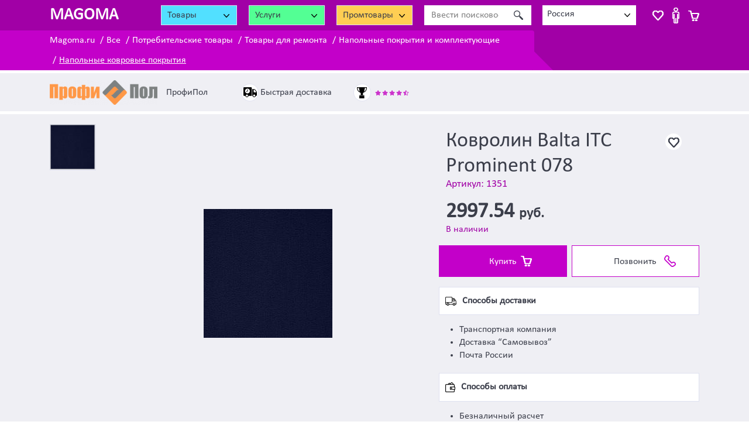

--- FILE ---
content_type: text/html; charset=UTF-8
request_url: https://magoma.ru/ne-dorogo-1351-kovrolin-balta-itc-prominent-078
body_size: 8845
content:
<!DOCTYPE html>
<html lang="ru-RU" class="h-100" style="height: auto;">
<head>
    <meta charset="UTF-8">
    <meta http-equiv="Content-Type" content="text/html; charset=UTF-8">
    <meta http-equiv="X-UA-Compatible" content="IE=edge">
    <meta name="viewport" content="width=device-width, initial-scale=1">
    <meta name="viewport" content="width=320, initial-scale=1">
    <meta name="yandex-verification" content="dd5fc2b8b28fcd3c"/>
    <meta name="yandex-verification" content="e42f4bb4613c8f42"/>
    <link rel="apple-touch-icon" sizes="120x120" href="/apple-touch-icon.png">
    <link rel="icon" type="image/png" sizes="16x16" href="/favicon-16x16.png">
    <link rel="manifest" href="/site.webmanifest">
    <link rel="mask-icon" href="/safari-pinned-tab.svg" color="#5bbad5">
    <meta name="msapplication-TileColor" content="#da532c">
    <meta name="theme-color" content="#ffffff">
        <title>Купить за 2997,54 руб Ковролин Balta ITC Prominent 078 в России.</title>
        <meta name="description" content="⭐⭐⭐⭐⭐ Ковролин Balta ITC Prominent  078, Бельгийского производства  в наличии в России. Большой выбор. Широкая цветовая гамма коллекции. Выгодные цены.  2 класс пожарной безопасности. Быстрая доставка по России. Купить ковролин Проминент на сайте.">
<meta name="keywords" content="ковролин itc Prominent 078, ковролин Prominent 078, itc Prominent 078,  ковролин проминент 078, itc проминент 078,  ковролин Prominent 078 купить в России">
<meta property="og:title" content="Купить за 2997,54 руб Ковролин Balta ITC Prominent 078 в России.">
<meta property="og:type" content="website">
<meta property="og:url" content="https://magoma.ru/ne-dorogo-1351-kovrolin-balta-itc-prominent-078">
<meta property="og:description" content="⭐⭐⭐⭐⭐ Ковролин Balta ITC Prominent  078, Бельгийского производства  в наличии в России. Большой выбор. Широкая цветовая гамма коллекции. Выгодные цены.  2 класс пожарной безопасности. Быстрая доставка по России. Купить ковролин Проминент на сайте.">
<meta property="og:image" content="https://magoma.ru/upload/offer/thumb_230/1599.jpg">
<meta property="og:image:width" content="230">
<meta property="og:image:height" content="230">
<meta name="twitter:description" content="Ковролин Balta ITC Prominent  078, Бельгийского производства  в наличии в России. Большой выбор. Широкая цветовая гамма коллекции. Выгодные цены.  2 класс пожарной безопасности. Быстрая доставка по России. Купить ковролин Проминент на сайте.">
<meta name="twitter:image" content="https://magoma.ru/upload/offer/thumb_230/1599.jpg">
<meta name="twitter:image:src" content="https://magoma.ru/upload/offer/1599.jpg">
<meta name="twitter:card" content="photo">
<meta name="csrf-param" content="_csrf">
<meta name="csrf-token" content="3DCCOzfIvK8jyOWYgU0RTu6fvIOn51Ocfxwbz1KncsGeZ7tpGp3wmxeQ0N7PIEB_utH7x96lYeY2f1iOEJ87uw==">

<link href="https://magoma.ru/ne-dorogo-1351-kovrolin-balta-itc-prominent-078" rel="canonical">
<link href="/css/gallery.css?v=1703837453" rel="stylesheet">
<link href="https://cdn.jsdelivr.net/npm/bootstrap@4.6.0/dist/css/bootstrap.min.css" rel="stylesheet">
<link href="https://use.fontawesome.com/releases/v5.15.1/css/all.css" rel="stylesheet preload" as="style">
<link href="/css/site.css?v=1703837453" rel="stylesheet preload" as="style">
<link href="/css/main.css?v=1703837453" rel="stylesheet preload" as="style">
<link href="/assets/744b7e60/themes/smoothness/jquery-ui.css?v=1705395461" rel="stylesheet">
<link href="/assets/fc275086/megaMenu.css?v=1705395461" rel="stylesheet">
<link href="/css/layout.css?v=1703837453" rel="stylesheet preload" as="style">
<link href="/new.css?v=1703837453" rel="stylesheet preload" as="style">
<link href="/assets/83a24c86/css/select2.min.css?v=1705395461" rel="stylesheet">
<link href="/assets/7452d3d0/css/select2-addl.min.css?v=1705395461" rel="stylesheet">
<link href="/assets/7452d3d0/css/select2-krajee-bs4.min.css?v=1705395461" rel="stylesheet">
<link href="/assets/654c2484/css/kv-widgets.min.css?v=1705395461" rel="stylesheet">
<link href="/assets/b454ad6d/css/jquery.bootstrap-touchspin.min.css?v=1705395461" rel="stylesheet">
<script src="https://cdnjs.cloudflare.com/ajax/libs/lazysizes/5.3.2/lazysizes.min.js" async></script>
<script>var s2options_e9bc2761 = {"themeCss":".select2-container--krajee-bs4","sizeCss":"","doReset":true,"doToggle":false,"doOrder":false};
window.select2_63996586 = {"allowClear":false,"minimumInputLength":0,"language":{"errorLoading":function () { return 'Waiting for results...'; }},"ajax":{"url":"\/site\/fetch-locations","dataType":"json","data":function(params) { return {q:params.term}; }},"escapeMarkup":function (markup) { return markup; },"templateResult":function(city) { return city.text; },"templateSelection":function (city) { return city.text; },"theme":"krajee-bs4"};
</script>    <!--    <script src="/js/editable.js?v=1538550153"></script>-->
</head>
<body class="d-flex flex-column">
<b class="screen-overlay"></b>
<header>
    <nav class="top-header-block">
        <!-- Navbar content -->
        <div class="container h-100">
            <div class="row">

                <div class="col-4 col-sm-4 col-md-2 col-lg-2 col-xl-2">
                    <!-- d-none d-md-block col-md-3 col-lg-2 col-xl-2 text-center -->

                    <button type="button" class="mobile-menu-btn d-inline-block d-md-none" data-trigger="#main_nav2" aria-controls="main_nav2" aria-expanded="false" aria-label="Toggle navigation"><span class='fas fa-bars'></span></button>
                    <a href="/" class="logo">
                        <span class="d-none d-lg-inline-block">MAGOMA</span>
                        <span class="d-inline-block d-lg-none">M</span>
                    </a>
                </div>

                <div class="col-8 col-sm-8 col-md-10 col-lg-10 col-xl-10 text-right">
                    <div class="wrap_header"> <!-- class="row my-2 top-header-row-1" -->

                        <div class="header_megaMenu goods_catalog">
                            <div class="selectboxss">
                                <div class="selectboxssvalue">
                                    <span> Товары </span>
                                    <div class="arrowselect"></div>
                                </div>
                            </div>
                        </div>


                        <div class="header_megaMenu service_catalog">
                            <div class="selectboxss">
                                <div class="selectboxssvalue">
                                    <span>Услуги</span>
                                    <div class="arrowselect"></div>
                                </div>
                            </div>
                        </div>

                        <div class="header_megaMenu b2b_catalog">
                            <div class="selectboxss">
                                <div class="selectboxssvalue">
                                    <span>Промтовары</span>
                                    <div class="arrowselect"></div>
                                </div>
                            </div>
                        </div>

                        <div class="header_search">
                            <i></i>
                            <form action="/search" method="post">
<input type="hidden" name="_csrf" value="3DCCOzfIvK8jyOWYgU0RTu6fvIOn51Ocfxwbz1KncsGeZ7tpGp3wmxeQ0N7PIEB_utH7x96lYeY2f1iOEJ87uw==">                            <div class="input-group top-search-block">
                                <div class="input-group-prepend d-none d-md-flex">
                                    <span class=" pink-btn input-group-text px-3"><span
                                                class="fa fa-search"></span></span>
                                </div>
                                <input name="SearchFiltersForm[searchString]" type="text" class="form-control"
                                       value=""
                                       placeholder="Ввести поисковое слово"
                                       aria-label="Ввести поисковое слово">
                                <div class="input-group-append">
                                    <button class="btn btn-dark pink-btn px-3" type="submit">
                                        <span class="fa fa-search d-inline-block d-md-none"></span>
                                        <span class="d-none d-md-inline-block">Найти</span>
                                    </button>
                                </div>
                            </div>
                            </form>                        </div>

                        <div class="top-header-city">
                            <i></i>
                            <div class="kv-plugin-loading loading-w2">&nbsp;</div><div class="input-group s2-input-group input-group-sm kv-input-group-hide group-w2"><div class="input-group-prepend"><span class="input-group-text"><span class="fa fa-map-marker-alt"></span><span class="d-none d-sm-inline"> Ваш город: </span></span></div><select id="w2" class="form-control" name="city" data-s2-options="s2options_e9bc2761" data-krajee-select2="select2_63996586" style="width: 1px; height: 1px; visibility: hidden;">
<option value="2" selected>Россия</option>
</select></div>                        </div>

                        <div class="wrap-header-cart">
                            <div class="header_cart">
                                <a id="wishlistPopupButton" class="header-wishlist-btn" href="#"></a>


                                <a id="userPopupButton" class="header-user-btn"
                                   href="/cabinet"></a>


                                

<a id="cartPopupButton" class="header-cart-btn" href="#"><span id="cart-items-count" class="badge badge-cart-items"></span></a>
                            </div>
                        </div>

                    </div>
                </div>

            </div>
        </div>
    </nav>
</header>

<div class="wrap_breadcrumb">
    <div class="container">
        <div class="row">
            <div class="col-12 col-sm-12 col-md-12 col-lg-9 col-xl-10">
                <nav aria-label="breadcrumb"><ol id="w3" class="breadcrumb"><li class="breadcrumb-item"><a href="/">Magoma.ru</a></li>
<li class="breadcrumb-item"><a href="/vse-kategorii">Все</a></li>
<li class="breadcrumb-item"><a href="/consumer-goods">Потребительские товары</a></li>
<li class="breadcrumb-item"><a href="/tovary-dlya-remonta">Товары для ремонта</a></li>
<li class="breadcrumb-item"><a href="/Napolnye-pokrytiya-i-materialy">Напольные покрытия и комплектующие</a></li>
<li class="breadcrumb-item"><a href="/kovrovie-pokritiya">Напольные ковровые покрытия</a></li>
</ol></nav>
            </div>
        </div>
    </div>
</div>

<div class="list_megaMenu list_megaMenu_goods">
    
<div class="mega-menu-block col-md-3 col-lg-3">
    <div class="megaMenu h-100 consumer-goods">

    <ul class="menu list-group">

                    <li class="">
                <div class="list-group-item list-group-item-action">
                    <div class="loading"></div>
                </div>
            </li>
                    <li class="">
                <div class="list-group-item list-group-item-action">
                    <div class="loading"></div>
                </div>
            </li>
                    <li class="">
                <div class="list-group-item list-group-item-action">
                    <div class="loading"></div>
                </div>
            </li>
                    <li class="">
                <div class="list-group-item list-group-item-action">
                    <div class="loading"></div>
                </div>
            </li>
                    <li class="">
                <div class="list-group-item list-group-item-action">
                    <div class="loading"></div>
                </div>
            </li>
                    <li class="">
                <div class="list-group-item list-group-item-action">
                    <div class="loading"></div>
                </div>
            </li>
                    <li class="">
                <div class="list-group-item list-group-item-action">
                    <div class="loading"></div>
                </div>
            </li>
                    <li class="">
                <div class="list-group-item list-group-item-action">
                    <div class="loading"></div>
                </div>
            </li>
                    <li class="">
                <div class="list-group-item list-group-item-action">
                    <div class="loading"></div>
                </div>
            </li>
                    <li class="">
                <div class="list-group-item list-group-item-action">
                    <div class="loading"></div>
                </div>
            </li>
                    <li class="">
                <div class="list-group-item list-group-item-action">
                    <div class="loading"></div>
                </div>
            </li>
                    <li class="">
                <div class="list-group-item list-group-item-action">
                    <div class="loading"></div>
                </div>
            </li>
                    <li class="">
                <div class="list-group-item list-group-item-action">
                    <div class="loading"></div>
                </div>
            </li>
                    <li class="">
                <div class="list-group-item list-group-item-action">
                    <div class="loading"></div>
                </div>
            </li>
                    <li class="">
                <div class="list-group-item list-group-item-action">
                    <div class="loading"></div>
                </div>
            </li>
                    <li class="">
                <div class="list-group-item list-group-item-action">
                    <div class="loading"></div>
                </div>
            </li>
            </ul>
    <!--    <div class="row h-100 justify-content-center align-items-center">-->
    <!--        <div class="spinner-border" role="status">-->
    <!--            <span class="sr-only">Loading...</span>-->
    <!--        </div>-->
    <!--    </div>-->
</div>
</div></div>
<div class="list_megaMenu list_megaMenu_service">
    
<div class="mega-menu-block col-md-3 col-lg-3">
    <div class="megaMenu h-100 service">

    <ul class="menu list-group">

                    <li class="">
                <div class="list-group-item list-group-item-action">
                    <div class="loading"></div>
                </div>
            </li>
                    <li class="">
                <div class="list-group-item list-group-item-action">
                    <div class="loading"></div>
                </div>
            </li>
                    <li class="">
                <div class="list-group-item list-group-item-action">
                    <div class="loading"></div>
                </div>
            </li>
                    <li class="">
                <div class="list-group-item list-group-item-action">
                    <div class="loading"></div>
                </div>
            </li>
                    <li class="">
                <div class="list-group-item list-group-item-action">
                    <div class="loading"></div>
                </div>
            </li>
                    <li class="">
                <div class="list-group-item list-group-item-action">
                    <div class="loading"></div>
                </div>
            </li>
                    <li class="">
                <div class="list-group-item list-group-item-action">
                    <div class="loading"></div>
                </div>
            </li>
                    <li class="">
                <div class="list-group-item list-group-item-action">
                    <div class="loading"></div>
                </div>
            </li>
                    <li class="">
                <div class="list-group-item list-group-item-action">
                    <div class="loading"></div>
                </div>
            </li>
                    <li class="">
                <div class="list-group-item list-group-item-action">
                    <div class="loading"></div>
                </div>
            </li>
                    <li class="">
                <div class="list-group-item list-group-item-action">
                    <div class="loading"></div>
                </div>
            </li>
                    <li class="">
                <div class="list-group-item list-group-item-action">
                    <div class="loading"></div>
                </div>
            </li>
                    <li class="">
                <div class="list-group-item list-group-item-action">
                    <div class="loading"></div>
                </div>
            </li>
                    <li class="">
                <div class="list-group-item list-group-item-action">
                    <div class="loading"></div>
                </div>
            </li>
                    <li class="">
                <div class="list-group-item list-group-item-action">
                    <div class="loading"></div>
                </div>
            </li>
                    <li class="">
                <div class="list-group-item list-group-item-action">
                    <div class="loading"></div>
                </div>
            </li>
            </ul>
    <!--    <div class="row h-100 justify-content-center align-items-center">-->
    <!--        <div class="spinner-border" role="status">-->
    <!--            <span class="sr-only">Loading...</span>-->
    <!--        </div>-->
    <!--    </div>-->
</div>
</div></div>
<div class="list_megaMenu list_megaMenu_b2b">
    
<div class="mega-menu-block col-md-3 col-lg-3">
    <div class="megaMenu h-100 b2b">

    <ul class="menu list-group">

                    <li class="">
                <div class="list-group-item list-group-item-action">
                    <div class="loading"></div>
                </div>
            </li>
                    <li class="">
                <div class="list-group-item list-group-item-action">
                    <div class="loading"></div>
                </div>
            </li>
                    <li class="">
                <div class="list-group-item list-group-item-action">
                    <div class="loading"></div>
                </div>
            </li>
                    <li class="">
                <div class="list-group-item list-group-item-action">
                    <div class="loading"></div>
                </div>
            </li>
                    <li class="">
                <div class="list-group-item list-group-item-action">
                    <div class="loading"></div>
                </div>
            </li>
                    <li class="">
                <div class="list-group-item list-group-item-action">
                    <div class="loading"></div>
                </div>
            </li>
                    <li class="">
                <div class="list-group-item list-group-item-action">
                    <div class="loading"></div>
                </div>
            </li>
                    <li class="">
                <div class="list-group-item list-group-item-action">
                    <div class="loading"></div>
                </div>
            </li>
                    <li class="">
                <div class="list-group-item list-group-item-action">
                    <div class="loading"></div>
                </div>
            </li>
                    <li class="">
                <div class="list-group-item list-group-item-action">
                    <div class="loading"></div>
                </div>
            </li>
                    <li class="">
                <div class="list-group-item list-group-item-action">
                    <div class="loading"></div>
                </div>
            </li>
                    <li class="">
                <div class="list-group-item list-group-item-action">
                    <div class="loading"></div>
                </div>
            </li>
                    <li class="">
                <div class="list-group-item list-group-item-action">
                    <div class="loading"></div>
                </div>
            </li>
                    <li class="">
                <div class="list-group-item list-group-item-action">
                    <div class="loading"></div>
                </div>
            </li>
                    <li class="">
                <div class="list-group-item list-group-item-action">
                    <div class="loading"></div>
                </div>
            </li>
                    <li class="">
                <div class="list-group-item list-group-item-action">
                    <div class="loading"></div>
                </div>
            </li>
            </ul>
    <!--    <div class="row h-100 justify-content-center align-items-center">-->
    <!--        <div class="spinner-border" role="status">-->
    <!--            <span class="sr-only">Loading...</span>-->
    <!--        </div>-->
    <!--    </div>-->
</div>
</div></div>


<div class="under-header-menu-wrap navbar-expand-md">
    <div class="under-header-menu-1 navbar-collapse navbar-offcanvas" id="main_nav2">
        <ul class="navbar-nav">
            <li>
                <a href="/consumer-goods"><i class="i_nav_goods"></i>Товары</a>
            </li>
            <li>
                <a href="/b2b"><i class="i_nav_manufactur"></i>Промышленные товары</a>
            </li>
            <li>
                <a href="/service"><i class="i_nav_service"></i>Услуги</a>
            </li>

            <li class="nav-item">
                <a href="/referral"><i class="i_nav_referral"></i>Партнерка</a>
            </li>
                            <li class="nav-item">
                    <a href="/site/login">
                        <i class="i_nav_login"></i>Войти
                    </a>
                </li>
                <li class="nav-item">
                    <a href="/site/signup">
                        <i class="i_nav_signup"></i>Зарегистрироваться
                    </a>
                </li>
                    </ul>
    </div>
</div>


<div class="modal fade" id="cartPopup" tabindex="-1" aria-labelledby="cartPopupLabel" aria-hidden="true">
    <div class="modal-dialog  modal-dialog-centered modal-xl ">
        <div class="modal-content">
            <div class="modal-header">
                <h5 class="modal-title" id="cartPopupLabel">Корзина</h5>
                <button type="button" class="close" data-dismiss="modal" aria-label="Close">
                    <span aria-hidden="true">&times;</span>
                </button>
            </div>
            <div class="modal-body">
                ...
            </div>
        </div>
    </div>
</div>


    <div class="wrap_info_general">
    <div class="container">
        <div class="row">
            <div class="col-12 col-sm-12 col-md-12 col-lg-12 col-xl-12">
                <div class="info_logo">
                    <div class="info_logo_img info_col"><img src="/upload/logo/height_42/7.png" alt="ПрофиПол"></div>
                    <div class="info_col">
                        <div class="info_logo_name">ПрофиПол</div>
                        <!--                        <div class="info_logo_map">адрес</div>-->
                    </div>
                </div>

                <div class="info_delivery">
                    <i></i><span>Быстрая доставка</span>
                </div>

                <div class="info_years">
                    <i></i>
                    <span class="stars-block pink">
                        <i class="fas fa-star"></i>
                        <i class="fas fa-star"></i>
                        <i class="fas fa-star"></i>
                        <i class="fas fa-star"></i>
                        <i class="fas fa-star-half-alt"></i>
                    </span>
                </div>

                
            </div>
        </div>
    </div>
</div>
    <main role="main" class="flex-shrink-0">

        
        <div class="color_gray">
                <div class="container">
            


        <div class="gray-block round">
            <div class="row">
                <div class="col-12 col-sm-12 col-md-12 col-lg-7">
                    <div class="product_gallery module-gallery">
                        <div class="row">
                            <div class="col-4 col-sm-3 col-md-3 col-lg-3 col-xl-2 gallery-thumbs">
                                                                    <picture><img src="/upload/offer/thumb_96/1599.jpg" alt="Ковролин Balta ITC Prominent 078" data-source="/upload/offer/1599.jpg"></picture>                                                            </div>
                            <div class="col-8 col-sm-9 col-md-9 col-lg-9 col-xl-10">
                                <div class="product_big_img gray-block-260 round">
                                    <div class="goods-pict" itemscope="" itemtype="https://schema.org/ImageObject">
    <h2 itemprop="name" class="d-none">Ковролин Balta ITC Prominent 078</h2>
    
                <picture><img class="card-img-top2 offer-img bg-light lazyload" alt="Ковролин Balta ITC Prominent 078" itemprop="contentUrl" data-src="https://magoma.ru/upload/offer/1599.jpg"></picture>    </div>
                                </div>
                            </div>
                        </div>
                    </div>

                    
                </div>
                <div class="col-12 col-sm-12 col-md-12 col-lg-5">
                    <div class="product_info">
                        <a class="mark-gray" href="#"></a>
                        <h1>Ковролин Balta ITC Prominent 078</h1>
                        <div class="vendor_code">Артикул: 1351</div>

                        <div class="product_price">
                            <span class="big-price">
                                                                    2997.54                                                            </span> руб.                        </div>

                        <div class="on_order">В наличии</div>

                        <div class="wrap_button">
                            <button id="w0" class="btn-buy add-to-cart-button btn" data-action="add" data-id="1351">Купить</button>
                                                            <button id="w1" class="green-btn btn-phone btn btn-dark" onclick="$(&quot;#phone_to_call&quot;).removeClass(&quot;d-none&quot;); $(this).hide();">Позвонить</button>                                <a id="phone_to_call" class="d-none phone_to_call" href="tel:+7 861 290 42 92 "><i class="fas fa-phone"></i> +7 861 290 42 92 </a>                                                    </div>

                        <div class="ways">

                            <div>
                                <p class="block_title"><i class="i_car"></i>Способы доставки</p>
                                <ul class="ul">
                                    <li>Транспортная компания</li>
                                    <li>Доставка “Самовывоз”</li>
                                    <li>Почта России</li>
                                </ul>
                                <!--                                <a class="a_all" href="#">Все условия доставки</a>-->
                            </div>

                            <div>
                                <p class="block_title"><i class="i_pay"></i>Способы оплаты</p>
                                <ul class="ul">
                                    <li>Безналичный расчет</li>
                                    <li>Наличный расчет</li>
                                </ul>
                                <!--                                <a class="a_all" href="#">Все условия доставки</a>-->
                            </div>

                            <div>
                                <p class="block_title"><i class="fas fa-truck"></i>Регионы доставки</p>
                                <ul class="ul">
                                                                                                                        <li>Россия</li>
                                                                                                            </ul>
                                <!--                                <a class="a_all" href="#">Все условия доставки</a>-->
                            </div>

                            <div>
                                <p class="block_title"><i class="i_shop"></i>Продавец</p>

                                <!--                                <div class="p_way">-->
                                <!--                                    <p>Краснодар, ул. Тургенева, 52/3</p>-->
                                <!--                                </div>-->

                                <!--                                <a class="tel_phone" href="tel:"><span>Телефон</span><i class="i_phone"></i></a>-->

                                                                    <a href="#" data-toggle="modal" class="tel_phone" data-target="#companyPhones">
                                        <span>Телефоны</span>
                                        <i class="i_phone"></i>
                                    </a>

                                    
<div id="companyPhones" class="fade modal" role="dialog" tabindex="-1" aria-hidden="true" aria-labelledby="companyPhones-label">
<div class="modal-dialog" role="document">
<div class="modal-content">
<div class="modal-header">
<h5 id="companyPhones-label" class="modal-title">Телефоны</h5>
<button type="button" class="close" data-dismiss="modal"><span aria-hidden="true">&times;</span></button>
</div>
<div class="modal-body">
                                                                            <a class="tel_phone" href="tel:+7 861 290 42 92 ">
                                            <i class="i_phone"></i>
                                            <span>+7 861 290 42 92 </span>
                                        </a>
                                                                            <a class="tel_phone" href="tel: +7 928 414 61 81">
                                            <i class="i_phone"></i>
                                            <span> +7 928 414 61 81</span>
                                        </a>
                                                                        
</div>

</div>
</div>
</div>                                
                                
                                <!--                                <a class="a_all" href="#">Все предложения продавца</a>-->
                            </div>

                        </div>

                    </div>
                </div>
            </div>

            <div class="row">
                <div class="col-12">
                    
                                            <div class="product_characteristic">
                            <h6 class="block_title"><i class="fas fa-tags"></i>Особенности</h6>
                            <div class="wrap_characteristic">
                                                                    <a href="/kommercheskie-napolnye-pokrytiya"><span
                                                class="badge badge-info">Коммерческие напольные покрытия</span></a>
                                                                    <a href="/kommercheskij-kovrolin"><span
                                                class="badge badge-info">Коммерческий ковролин</span></a>
                                                                    <a href="/kovrolin-balta-itc"><span
                                                class="badge badge-info">Ковролин Balta ITC</span></a>
                                                                    <a href="/kovrolin-balta-itc-prominent"><span
                                                class="badge badge-info">Ковролин Balta ITC Prominent</span></a>
                                                            </div>
                        </div>
                    
                    <div class="product_description">
                        <h6 class="block_title"><i class="i_book"></i>Описание</h6>
                        <div class="p_descript">
                            <p>Бельгийский производитель покрытия Balta ITC коллекции Prominent имеет джутовую основу с полиамидным ворсом. Высота гибкого ворса 5мм, пропитан водоотталкивающим составом, что помогает задерживать грязь и воду на поверхности. Износостойкий ковролин ITC Prominent отлично подходит для коммерческих объектов с высокой проходимостью.</p>

<p>Купить покрытие Balta ITC <strong>Prominent</strong> в России по привлекательной цене Вы можете, оформив заказ на нашем сайте.</p>
                        </div>

                    </div>
                </div>
            </div>
        </div>

        
        </div>
        </div>

    <div class="color_white block_see_more">
        <div class="container">
            
    <noindex>
        <div class="standard-margin">

            <p class="see_more block_title">Другие предложения из категории
                <a class="text-info" href="/kovrovie-pokritiya">Напольные ковровые покрытия</a>                в
                <span class="text-info">России</span>
            </p>
            <div class="standard-margin">
                                    <div class="list-view">
        <div class="offers-list m-0 row row-cols-2 row-cols-sm-2 row-cols-md-3 row-cols-lg-4 row-cols-xl-4 row-cols-xll-6 item">
                                        <div class="col col-item ">
                    <div class="gray-block-170 round h-100 ">
                        <div class="goods-pict" itemscope="" itemtype="https://schema.org/ImageObject">
    <h2 itemprop="name" class="d-none">Ковровая плитка First Absolute 575</h2>
    
                <a class="mark-gray" href="#">&nbsp;</a>
        <a href="/ne-dorogo-1493-kovrovaja-plitka-first-absolute-575">
            <picture><img class="card-img-top2 offer-img bg-light lazyload" width="219" height="219" alt="Ковровая плитка First Absolute 575" itemprop="contentUrl" data-src="https://magoma.ru/upload/offer/thumb_219/1741.jpg"></picture>        </a>
    </div>
                        <div class="goods-desc align-left">
                            <div class="block-item-stock">В наличии</div>
                                                            <div class="block-item-1-price">
                                    2235.6                                    <span>руб.</span>
                                    <a href="#" class="btn_item_to_cart add-to-cart-button" data-action="add"
                                       data-id="1493">Купить</a>
                                </div>
                                                        <h3>
                                <a href="/ne-dorogo-1493-kovrovaja-plitka-first-absolute-575">
                                    Ковровая плитка First Absolute 575                                </a>
                            </h3>

                                                    </div>
                    </div>
                </div>
                            <div class="col col-item ">
                    <div class="gray-block-170 round h-100 ">
                        <div class="goods-pict" itemscope="" itemtype="https://schema.org/ImageObject">
    <h2 itemprop="name" class="d-none">Ковровая плитка Output Loop Lines 4219010 Azure</h2>
    
                <a class="mark-gray" href="#">&nbsp;</a>
        <a href="/ne-dorogo-1449-kovrovaja-plitka-output-loop-lines-4219010-azure">
            <picture><img class="card-img-top2 offer-img bg-light lazyload" width="219" height="219" alt="Ковровая плитка Output Loop Lines 4219010 Azure" itemprop="contentUrl" data-src="https://magoma.ru/upload/offer/thumb_219/1697.jpg"></picture>        </a>
    </div>
                        <div class="goods-desc align-left">
                            <div class="block-item-stock">В наличии</div>
                                                            <div class="block-item-1-price">
                                    2368.8                                    <span>руб.</span>
                                    <a href="#" class="btn_item_to_cart add-to-cart-button" data-action="add"
                                       data-id="1449">Купить</a>
                                </div>
                                                        <h3>
                                <a href="/ne-dorogo-1449-kovrovaja-plitka-output-loop-lines-4219010-azure">
                                    Ковровая плитка Output Loop Lines 4219010 Azure                                </a>
                            </h3>

                                                    </div>
                    </div>
                </div>
                            <div class="col col-item ">
                    <div class="gray-block-170 round h-100 ">
                        <div class="goods-pict" itemscope="" itemtype="https://schema.org/ImageObject">
    <h2 itemprop="name" class="d-none">Ковролин Balta ITC Altona 7065 223</h2>
    
                <a class="mark-gray" href="#">&nbsp;</a>
        <a href="/ne-dorogo-1427-kovrolin-balta-itc-altona-7065-223">
            <picture><img class="card-img-top2 offer-img bg-light lazyload" width="219" height="219" alt="Ковролин Balta ITC Altona 7065 223" itemprop="contentUrl" data-src="https://magoma.ru/upload/offer/thumb_219/1675.jpg"></picture>        </a>
    </div>
                        <div class="goods-desc align-left">
                            <div class="block-item-stock">В наличии</div>
                                                            <div class="block-item-1-price">
                                    1856.4                                    <span>руб.</span>
                                    <a href="#" class="btn_item_to_cart add-to-cart-button" data-action="add"
                                       data-id="1427">Купить</a>
                                </div>
                                                        <h3>
                                <a href="/ne-dorogo-1427-kovrolin-balta-itc-altona-7065-223">
                                    Ковролин Balta ITC Altona 7065 223                                </a>
                            </h3>

                                                    </div>
                    </div>
                </div>
                            <div class="col col-item ">
                    <div class="gray-block-170 round h-100 ">
                        <div class="goods-pict" itemscope="" itemtype="https://schema.org/ImageObject">
    <h2 itemprop="name" class="d-none">Ковровая плитка Employ Lines 608703 Quarry</h2>
    
                <a class="mark-gray" href="#">&nbsp;</a>
        <a href="/ne-dorogo-1399-kovrovaja-plitka-employ-lines-608703-quarry">
            <picture><img class="card-img-top2 offer-img bg-light lazyload" width="219" height="219" alt="Ковровая плитка Employ Lines 608703 Quarry" itemprop="contentUrl" data-src="https://magoma.ru/upload/offer/thumb_219/1647.jpeg"></picture>        </a>
    </div>
                        <div class="goods-desc align-left">
                            <div class="block-item-stock">В наличии</div>
                                                            <div class="block-item-1-price">
                                    2368.8                                    <span>руб.</span>
                                    <a href="#" class="btn_item_to_cart add-to-cart-button" data-action="add"
                                       data-id="1399">Купить</a>
                                </div>
                                                        <h3>
                                <a href="/ne-dorogo-1399-kovrovaja-plitka-employ-lines-608703-quarry">
                                    Ковровая плитка Employ Lines 608703 Quarry                                </a>
                            </h3>

                                                    </div>
                    </div>
                </div>
                            <div class="col col-item d-xs-block d-sm-block d-md-block d-lg-none d-xl-none d-xll-block">
                    <div class="gray-block-170 round h-100 ">
                        <div class="goods-pict" itemscope="" itemtype="https://schema.org/ImageObject">
    <h2 itemprop="name" class="d-none">Ковровая плитка Employ Loop 4197017 Peacock</h2>
    
                <a class="mark-gray" href="#">&nbsp;</a>
        <a href="/ne-dorogo-1394-kovrovaja-plitka-employ-loop-4197017-peacock">
            <picture><img class="card-img-top2 offer-img bg-light lazyload" width="219" height="219" alt="Ковровая плитка Employ Loop 4197017 Peacock" itemprop="contentUrl" data-src="https://magoma.ru/upload/offer/thumb_219/1642.jpeg"></picture>        </a>
    </div>
                        <div class="goods-desc align-left">
                            <div class="block-item-stock">В наличии</div>
                                                            <div class="block-item-1-price">
                                    2368.8                                    <span>руб.</span>
                                    <a href="#" class="btn_item_to_cart add-to-cart-button" data-action="add"
                                       data-id="1394">Купить</a>
                                </div>
                                                        <h3>
                                <a href="/ne-dorogo-1394-kovrovaja-plitka-employ-loop-4197017-peacock">
                                    Ковровая плитка Employ Loop 4197017 Peacock                                </a>
                            </h3>

                                                    </div>
                    </div>
                </div>
                            <div class="col col-item d-xs-block d-sm-block d-md-block d-lg-none d-xl-none d-xll-block">
                    <div class="gray-block-170 round h-100 ">
                        <div class="goods-pict" itemscope="" itemtype="https://schema.org/ImageObject">
    <h2 itemprop="name" class="d-none">Ковролин Balta ITC Schubert 23</h2>
    
                <a class="mark-gray" href="#">&nbsp;</a>
        <a href="/ne-dorogo-1371-kovrolin-balta-itc-schubert-23">
            <picture><img class="card-img-top2 offer-img bg-light lazyload" width="219" height="219" alt="Ковролин Balta ITC Schubert 23" itemprop="contentUrl" data-src="https://magoma.ru/upload/offer/thumb_219/1619.jpg"></picture>        </a>
    </div>
                        <div class="goods-desc align-left">
                            <div class="block-item-stock">В наличии</div>
                                                            <div class="block-item-1-price">
                                    2865.59                                    <span>руб.</span>
                                    <a href="#" class="btn_item_to_cart add-to-cart-button" data-action="add"
                                       data-id="1371">Купить</a>
                                </div>
                                                        <h3>
                                <a href="/ne-dorogo-1371-kovrolin-balta-itc-schubert-23">
                                    Ковролин Balta ITC Schubert 23                                </a>
                            </h3>

                                                    </div>
                    </div>
                </div>
            
        </div>
            </div>
            </div>
        </div>
    </noindex>


        </div>
    </div>




    </main>

            
<section class="section_tags">
    <div class="container">
        <div class="row">
            <div class="col-md-10 offset-md-2">
                
                <div class="h3_titles">Популярные производители</div>

                <div class="wrap_tag">

                                            <a href="/forbo"><span class="tag">Forbo</span></a>                                            <a href="/lg"><span class="tag">LG</span></a>                                            <a href="/IVC"><span class="tag">IVC</span></a>                                            <a href="/sold"><span class="tag">Sold</span></a>                                            <a href="/lino-fatra"><span class="tag">Lino Fatra</span></a>                                            <a href="/grabo"><span class="tag">Grabo</span></a>                                            <a href="/betap"><span class="tag">Betap</span></a>                                            <a href="/balta"><span class="tag">Balta</span></a>                                            <a href="/interface"><span class="tag">Interface</span></a>                                            <a href="/modulyss-domo"><span class="tag">Modulyss (Domo)</span></a>                    
                </div>
                                
            </div>
        </div>
    </div>
</section>





    <footer class="footer mt-auto py-3 text-gray gray_bg">
    <div class="container">
        <div class="tab-block-5">
            <div class="row">
                <div class="col-sm-6 col-lg-3">
                    <ul>
                        <li><h3>Покупателю</h3></li>
                        <li><a href="/about-us">О проекте</a></li>
                        <li><a href="/preimushestva">Наши преимущества</a>
                        </li>
                        <li class="d-none d-lg-block"><a href="#">&nbsp;</a></li>
                        <li class="d-none d-lg-block"><a href="#">&nbsp;</a></li>
                    </ul>
                </div>
                <div class="col-sm-6 col-lg-3">
                    <ul>
                        <li><h3>Магазинам</h3></li>
                        <li><a href="/	sotrudnithestvo">Сотрудничество</a>
                        </li>
                        <li class="d-none d-lg-block"><a href="#">&nbsp;</a></li>
                        <li class="d-none d-lg-block"><a href="#">&nbsp;</a></li>
                        <li class="d-none d-lg-block"><a href="#">&nbsp;</a></li>
                    </ul>
                </div>
                <div class="col-sm-6 col-lg-3">
                    <ul>
                        <li><h3>Компания</h3></li>
                        <li><a href="/contacts">Контакты</a></li>
                        <li class="d-none d-lg-block"><a href="#">&nbsp;</a></li>
                        <li class="d-none d-lg-block"><a href="#">&nbsp;</a></li>
                        <li class="d-none d-lg-block"><a href="#">&nbsp;</a></li>
                    </ul>
                </div>
                <div class="col-sm-6 col-lg-3">
                    <ul>
                        <li><h3>Узнать больше</h3></li>
                        <li><a target="_blank" href="https://vk.com/magomarket">VK</a></li>
                        <li><a target="_blank" href="https://www.facebook.com/magoma.market">Facebook</a></li>
                        <li><a target="_blank" href="https://twitter.com/Dmitriy93827133">Twitter</a></li>
                        <li><a target="_blank" href="https://www.instagram.com/magoma.market/">Instagram</a></li>
                    </ul>
                </div>
            </div>
        </div>
        <div class="mx-3">
            <div>&copy;
                <span class="vcard">
                    <span class="fn org">Magoma.ru</span>
                    <span class="adr">
                        <span class="locality">Россия</span>,
                    </span>
                    2025                    <span class="tel">Телефон:
                        <abbr class="value" title="+7 (800) 775-17-37">+7 (800) 775-17-37</abbr>
                    </span>
                </span>
            </div>
        </div>
    </div>
</footer>

    <!-- Yandex.Metrika counter -->
    <!--suppress JSValidateTypes, CommaExpressionJS, JSUnresolvedFunction -->
    <script type="text/javascript">
        (function (m, e, t, r, i, k, a) {
            m[i] = m[i] || function () {
                (m[i].a = m[i].a || []).push(arguments)
            };
            m[i].l = 1 * new Date();
            k = e.createElement(t), a = e.getElementsByTagName(t)[0], k.async = 1, k.src = r, a.parentNode.insertBefore(k, a)
        })
        (window, document, "script", "https://cdn.jsdelivr.net/npm/yandex-metrica-watch/tag.js", "ym");

        ym(74900791, "init", {
            clickmap: true,
            trackLinks: true,
            accurateTrackBounce: true,
            webvisor: true
        });
    </script>
    <noscript>
        <div><img src="https://mc.yandex.ru/watch/74900791" style="position:absolute; left:-9999px;" alt=""/></div>
    </noscript>
    <!-- /Yandex.Metrika counter -->
<script>
    // // make a stylesheet link
    // var myCSS = document.createElement("link");
    // myCSS.rel = "stylesheet";
    // myCSS.href = "https://use.fontawesome.com/releases/v5.15.1/css/all.css";
    // // insert it at the end of the head in a legacy-friendly manner
    // document.head.insertBefore(myCSS, document.head.childNodes[document.head.childNodes.length - 1].nextSibling);
</script>
<script src="/assets/62057282/jquery.min.js?v=1705395461"></script>
<script src="/js/gallery.js?v=1703837453"></script>
<script src="https://cdn.jsdelivr.net/npm/bootstrap@4.6.0/dist/js/bootstrap.bundle.min.js"></script>
<script src="/assets/5e6dd68b/yii.js?v=1705395461"></script>
<script src="/assets/744b7e60/jquery-ui.js?v=1705395461"></script>
<script src="/js/main.js?v=1703837453"></script>
<script src="/new.js?v=1703837453"></script>
<script src="/assets/83a24c86/js/select2.full.min.js?v=1705395461"></script>
<script src="/assets/83a24c86/js/i18n/ru.js?v=1705395461"></script>
<script src="/assets/7452d3d0/js/select2-krajee.min.js?v=1705395461"></script>
<script src="/assets/654c2484/js/kv-widgets.min.js?v=1705395461"></script>
<script src="/assets/b454ad6d/js/jquery.bootstrap-touchspin.min.js?v=1705395461"></script>
<script>jQuery(function ($) {
jQuery('#companyPhones').modal({"show":false});
jQuery&&jQuery.pjax&&(jQuery.pjax.defaults.maxCacheLength=0);
if (jQuery('#w2').data('select2')) { jQuery('#w2').select2('destroy'); }
jQuery.when(jQuery('#w2').select2(select2_63996586)).done(initS2Loading('w2','s2options_e9bc2761'));
jQuery('#w2').on('change', function() { citySelectorOnChange($(this)) });

$('#cartPopupButton').on('click', function () {
    $.ajax({
        url: '/cart/popup'
    }).
    done(function (data) {
        let cartPopup=$('#cartPopup');
        cartPopup.modal();
        cartPopup.find('.modal-body').html(data);
        $('#cartPopup input.touch-spin').TouchSpin({
            min: 1,
            max: 100,
            buttondown_class: "btn btn-dark pink-btn",
            buttonup_class: "btn btn-dark pink-btn"
        });
    });
})

            $.ajax({
                url: "/category/fetch-mega-menu",
                dataType: "json",
                async: true,
                success: function(data){
                console.log(data);
                    $.each(data.result, function(index, value) {
                        $(".megaMenu."+index).html(value);
                    });
                    initCategories();
                },
                error: function () {
                    $(".megaMenu").html("Ошибка загрузки меню. Попробуйте обновить страницу.");
                }
            });

});</script></body>
</html>


--- FILE ---
content_type: text/css
request_url: https://magoma.ru/css/main.css?v=1703837453
body_size: 746
content:

@media (min-width: 576px) {

    .card-columns.card-5-columns {

        column-count: 5;
    }
}

@media (max-width: 768px) {
    .wrap > .container {
        padding: 5px 15px 20px;
    }
}

/*.offers-list .offer-img {*/
/*    max-height: 100px;*/
/*    max-width: 90%;*/
/*}*/

.filters .form-control {
    height: calc(1.8125rem + 2px);
    padding: .25rem .5rem;
    font-size: .875rem;
    line-height: 1.5;
    border-radius: .2rem;
}

.filters .select2-container--krajee-bs4 .select2-selection--single {
    height: calc(1.8125rem + 2px);
    line-height: 1.5;
    padding: .25rem 1.5rem .25rem 0.5rem;
}

.table .filters td {
    padding: .25rem;
}

table.table_fixed_head thead th {
    position: sticky;
    top: 0;
    z-index: 99999;
}

.kv-grid-wrapper.perfectScrollbarTableHeight {
    min-height: 400px;
    max-height: 60vh;
    height: auto;
}

--- FILE ---
content_type: text/css
request_url: https://magoma.ru/css/gallery.css?v=1703837453
body_size: 787
content:
div.gallery-thumbs {
    padding-right: 17px;
    overflow: hidden;
    max-height: 250px;
}

div.gallery-thumbs img {
    max-width: 100%;
    border: 1px solid #ccc;
    margin: 5px;
    cursor: pointer;
}

div.gallery-thumbs:hover {
    padding-right: 10px;

    overflow-y: scroll;
    overflow-x: hidden;
    -webkit-overflow-scrolling: touch;
    -moz-overflow-scrolling: touch;
    -ms-overflow-scrolling: touch;
    -o-overflow-scrolling: touch;
    overflow-scrolling: touch;
    border-radius: 10px 0 0 10px;
    border-right: none;
}

.gallery-thumbs {
    scrollbar-width: thin;
    scrollbar-color: #aaaaaa #ffffff;
}

.gallery-thumbs::-webkit-scrollbar {
    left: -10px;
    -webkit-appearance: none;
    width: 7px;
}

.gallery-thumbs::-webkit-scrollbar-thumb {
    border-radius: 2px;
    background-color: rgba(0, 0, 0, 0.5);
    -webkit-box-shadow: 0 0 1px rgba(255, 255, 255, 0.5);
}

--- FILE ---
content_type: text/css
request_url: https://magoma.ru/assets/fc275086/megaMenu.css?v=1705395461
body_size: 1716
content:
.mega-menu-block .megaMenu {
    background: #fff;
    max-height: 400px;
    padding: 5px 0 5px 5px;
    border-radius: 10px;
    min-height: 200px;
}

.mega-menu-border .megaMenu {
    border: 1px solid #d7d7d7;
    box-shadow: 1px 1px 3px #bbb;
}

.offcanvas-block .megaMenu {

}

.mega-menu-border .megaMenu:hover {
    border-radius: 10px 0 0 10px;
    border-right: none;
}

.menu-container {
    width: 100%;
    margin: 0 auto;
    padding: 20px 0;
}

.mega-menu-block ul.menu {
    direction: rtl;
    width: 100%;
    font-family: Verdana, Geneva, sans-serif;
    font-weight: 400;
    font-size: 16px;
    line-height: 16px;
    position: inherit;
    padding: 0 0 0 8px;
    margin: 0;
    height: 100%;
    max-height: 400px;
    overflow-y: hidden;
    overflow-x: hidden;
    /*background-color: #227087;*/

    /*background: #fff;*/
    /*border: 1px solid #d7d7d7;*/
    /*box-shadow: 1px 1px 3px #bbb;*/
    /*border-radius: 10px ;*/
}

.mega-menu-block ul.menu:hover {
    overflow-y: auto;
    overflow-x: hidden;
    -webkit-overflow-scrolling: touch;
    -moz-overflow-scrolling: touch;
    -ms-overflow-scrolling: touch;
    -o-overflow-scrolling: touch;
    overflow-scrolling: touch;
    border-radius: 10px 0 0 10px;
    border-right: none;
    padding: 0;
}

.mega-menu-block .menu, .mega-menu-block .megadrop .megadrop-wrap {
    scrollbar-width: thin;
    scrollbar-color: #aaaaaa #ffffff;
}

.mega-menu-block .menu::-webkit-scrollbar, .mega-menu-block .megadrop .megadrop-wrap::-webkit-scrollbar {
    left: -10px;
    -webkit-appearance: none;
    width: 7px;
}

.mega-menu-block .menu::-webkit-scrollbar-thumb, .megadrop .megadrop-wrap::-webkit-scrollbar-thumb {
    border-radius: 2px;
    background-color: rgba(0, 0, 0, 0.5);
    -webkit-box-shadow: 0 0 1px rgba(255, 255, 255, 0.5);
}

/*.menu a, .menu a:link, .menu a:visited, .menu a:focus, span {*/
/*    color: #fff;*/
/*    text-decoration: none;*/
/*}*/
.mega-menu-block .menu .list-group-item {
    border: none;
    border-bottom: 1px solid #DDDDDD;
    width: auto;
    margin: 0 15px 0 5px;
    padding: 7px 5px;
    color: #c3c;
}

.offcanvas-block .menu .list-group-item {
    border: none;
    padding: 0 0.5rem;
    border-left: 1px solid #888;
    display: inline-block;
    line-height: 1;
}

.menu a:hover {
    /*color: #227087;*/
    text-decoration: none;
}

.menu > li {
    display: block;
}

.mega-menu-block .menu > li {
    direction: ltr;
    text-align: center;
    /*margin-left: -4px;*/
    /*border-left: 1px solid rgba(255, 255, 255, 0.11);*/
    /*box-shadow: -1px 0 0 rgba(0, 0, 0, 0.1);*/
}

/*.menu > li > a {*/
/*    padding:20px 18px;*/
/*    display: block;*/
/*}*/
/*.menu > li:hover > a {*/
/*    color: #227087;*/
/*}*/
/*.menu > li:hover {*/
/*    background-color: #fff;*/
/*}*/
/* Megadrop width dropdown */
.menu > li > .megadrop {
    background-color: #fff;
    display: none;
    position: absolute;
    list-style: none;
    top: 0;
    /*left: 253px;*/
    /*width: 860px;*/
    /*left: calc(100%);*/
    right: 16px;
    transform: translateX(100%);
    width: calc(100% * 3);
    height: 100%;
    max-height: 400px;
    text-align: left;
    margin-top: 30px;
    z-index: 99;
    /*border-bottom-left-radius: 5px;*/
    /*border-bottom-right-radius: 5px;*/
    /*border-top: 2px solid #227087;*/
    /*border-right: 2px solid #227087;*/
    /*border-bottom: 2px solid #227087;*/


    border-radius: 0 10px 10px 0;
    padding: 15px;
}

.mega-menu-border .menu > li > .megadrop {
    border: 1px solid #d7d7d7;
    box-shadow: 1px 1px 3px #bbb;
    border-left: none;
}

.menu > li > .megadrop .megadrop-wrap {
    overflow-y: scroll;
    height: 100%;
}

/*.menu::-webkit-scrollbar-track*/
/*{*/
/*    -webkit-box-shadow: inset 0 0 6px rgba(0,0,0,0.3);*/
/*    border-radius: 10px;*/
/*    background-color: #F5F5F5;*/
/*    pointer-events: none;*/
/*}*/

/*.menu::-webkit-scrollbar*/
/*{*/
/*    width: 12px;*/
/*    background-color: #F5F5F5;*/
/*    pointer-events: none;*/
/*}*/

/*.menu::-webkit-scrollbar-thumb*/
/*{*/
/*    border-radius: 10px;*/
/*    -webkit-box-shadow: inset 0 0 6px rgba(0,0,0,.3);*/
/*    background-color: #555;*/
/*    pointer-events: none;*/
/*}*/
.mega-menu-block .menu > li:hover .megadrop {

    display: block;
    margin-top: 0;
}

.mega-menu-block .menu ul li:hover:after {
    color: #227087;
}

.menu .col {
    width: 14.1%;
    float: left;
    color: white;
    margin: 0 0 0 2.2%;
}
.menu .col ul {
    padding: 0;
    margin: 0;
}
.menu .col ul li {
    padding: 0;
    list-style: none;
    font-size: 11px;
}
.menu .col h3 {
    font-size: 16px;
    padding: 10px 0;
    font-weight: bold;
    margin: 5px 0 5px 0;
    color: #227087;
    background: #eee;
}

.menu .col ul li a {
    display: block;
    padding: 0 0 15px 0;
    color: #227087;
}

.menu .col ul li a:hover {
    color: #111;
    text-decoration: underline;
}

.menu > li > ul li ul, .menu li > ul li, .menu > li > .megadrop, .menu > li > ul, .menu > li {
    transition: all 0.2s ease-in-out;
    -moz-transition: all 0.2s ease-in-out;
    -webkit-transition: all 0.2s ease-in-out;
    -ms-transition: all 0.2s ease-in-out;
    /*noinspection CssInvalidPropertyValue*/
    -o-transition: all 0.2s ease-in-outs;
}

.categories-block {
    margin-bottom: 2rem;
}

.categories-block.card {
    border: none;
    box-shadow: none;
}

.categories-block a {
    font-size: 1rem;
    margin-bottom: 0.5rem;
    display: block;
}

h6.top-category {
    font-weight: bold;
    font-size: 0.9rem;
    margin-bottom: 0.2rem;
}

@media (max-width: 768px) {
    .menu > li > .megadrop {
        position: unset;
        left: unset;
        top: unset;
        right: unset;
        width: auto;
        transform: unset;
        overflow: unset;
        max-height: unset;
    }

    .menu {
        max-height: unset;
    }
}

.loading {
    background: #eee;
    height: 20px;
    border-radius: 10px;
    overflow: hidden;
    z-index: 0;
    position: relative;
}

.loading:before {
    content: "";
    position: absolute;
    top: 0;
    bottom: 0;
    left: 0;
    /* background: #f00; */
    width: 1600px;
    background-image: repeating-linear-gradient(90deg, transparent, transparent 800px, white 900px, transparent 1000px, transparent 1600px);
    transform: skewX(-45deg);
    transform-origin: bottom left;
    animation: loading-slide 3s linear infinite;
}

li:nth-child(16n) .loading:before {
    left: -25px;
}

li:nth-child(16n+1) .loading:before {
    left: -50px;
}

li:nth-child(16n+2) .loading:before {
    left: -75px;
}

li:nth-child(16n+3) .loading:before {
    left: -100px;
}

li:nth-child(16n+4) .loading:before {
    left: -125px;
}

li:nth-child(16n+5) .loading:before {
    left: -150px;
}

li:nth-child(16n+6) .loading:before {
    left: -175px;
}

li:nth-child(16n+7) .loading:before {
    left: -200px;
}

li:nth-child(16n+8) .loading:before {
    left: -225px;
}

li:nth-child(16n+9) .loading:before {
    left: -250px;
}

li:nth-child(16n+10) .loading:before {
    left: -275px;
}

li:nth-child(16n+11) .loading:before {
    left: -300px;
}

li:nth-child(16n+12) .loading:before {
    left: -325px;
}

li:nth-child(16n+13) .loading:before {
    left: -350px;
}

li:nth-child(16n+14) .loading:before {
    left: -375px;
}

li:nth-child(16n+15) .loading:before {
    left: -400px;
}

@keyframes loading-slide {
    to {
        transform: translateX(-100%) skewX(-45deg);
    }
}

--- FILE ---
content_type: application/javascript; charset=utf-8
request_url: https://magoma.ru/js/main.js?v=1703837453
body_size: 1690
content:
function update_cart_items_count() {
    $.ajax({
        url: '/cart/get-items-count'
    }).done(function (data) {
        console.log('cart items count', data.count);
        let cartItemsCount = $('#cart-items-count');
        cartItemsCount.text(data.count);
        if (data.count > 0) {
            cartItemsCount.show();
        } else {
            cartItemsCount.hide();
        }
    });
}
jQuery(function ($) {
    update_cart_items_count();

    $('[data-toggle="tooltip"]').tooltip()

    $('.add-to-cart-button').on('click', function (e) {
        e.preventDefault();
        let url = '/cart/add-item';
        let button = $(this);
        let oldText = button.html();
        button.html(oldText + ' <span class="spinner-border spinner-border-sm" role="status" aria-hidden="true"></span>')
        button.attr('disabled', 'disabled');
        $.ajax({
            type: "GET",
            url: url,
            data: {
                id: button.data('id'),
            }
        }).done(function () {
            $('#cartPopupButton').trigger('click');
            update_cart_items_count();
            // oldText = 'В корзине'
        }).always(function () {
            button.html(oldText);
            button.removeAttr('disabled');
        });
    });

    var touch_spin_updater = [];
    var touch_spin_active_requests = [];
    var touch_spin_active_requests_count = 0;
    let formatter = new Intl.NumberFormat('ru-Ru', {});

    function calcCartBlockTotalPrice(cartPartBlock) {
        let cartPartBlockTotalPrice = cartPartBlock.find('.checkout-total-price-value');
        let cartPartBlockAllItems = cartPartBlock.find('.cart-item');
        let totalPrice = 0;
        cartPartBlockAllItems.each(function () {
            let cartItem = $(this);
            let cartItemCount = cartItem.find('input[name^=count]').val()
            let cartItemPrice = cartItem.find('input[name^=price]').val()
            totalPrice = totalPrice + cartItemCount * cartItemPrice;
        });
        cartPartBlockTotalPrice.text(formatter.format(totalPrice));
    }

    $('#searchfiltersform-orderby-selector').on('change', function () {
        let selector = $(this);
        let form = $('#search-filters-ajax-form');
        if (form) {
            $('#searchfiltersform-orderby').val(selector.val());
            form.submit();
        }
    })
    // noinspection JSJQueryEfficiency
    $('#cartPopup').on('change', 'input.touch-spin', function () {
        let input = $(this);
        let inputId = input.data('id');
        // console.log('touch_spin_updater:')
        // console.log(touch_spin_updater[inputId]);
        if (touch_spin_updater[inputId]) {
            clearTimeout(touch_spin_updater[inputId]);
        }
        // console.log('touch_spin_active_requests:')
        // console.log(touch_spin_active_requests[inputId]);
        if (!touch_spin_active_requests[inputId]) {
            touch_spin_active_requests_count++;
            touch_spin_active_requests[inputId] = true;
        }


        let cartPartBlock = input.parents('.cart-part-block');
        let cartItemBlock = input.parents('.cart-item');
        let itemPrice = cartItemBlock.find('input[name^=price]');
        let itemTotalPrice = cartItemBlock.find('span.cart-item-price');
        itemTotalPrice.text(formatter.format(itemPrice.val() * input.val()));
        let button = cartPartBlock.find('.checkout-button');
        calcCartBlockTotalPrice(cartPartBlock);
        button.attr('disabled', 'disabled');

        touch_spin_updater[inputId] = setTimeout(function () {
            let url = '/cart/change-items-count';
            $.ajax({
                type: "GET",
                url: url,
                data: {
                    id: inputId,
                    count: input.val(),
                }
            }).done(function () {
            }).always(function () {
                touch_spin_updater.splice(inputId, 1);
                touch_spin_active_requests[inputId] = false;
                if (touch_spin_active_requests_count > 0) {
                    touch_spin_active_requests_count--;
                }
                console.log(touch_spin_active_requests_count);
                if (touch_spin_active_requests_count <= 0) {
                    button.removeAttr('disabled');
                    update_cart_items_count();
                }
            });
        }, 500)
    });
    // noinspection JSJQueryEfficiency
    $('#cartPopup').on('click', '.delete-cart-item', function () {
        let input = $(this);
        let inputId = input.data('id');
        let cartPartBlock = input.parents('.cart-part-block');
        let cartItemBlock = input.parents('.cart-item');
        let button = cartPartBlock.find('.checkout-button');
        button.attr('disabled', 'disabled');

        let url = '/cart/delete-item';
        $.ajax({
            type: "GET",
            url: url,
            data: {
                id: inputId,
            }
        }).done(function () {
            cartItemBlock.remove();
            let cartPartBlockAllItems = cartPartBlock.find('.cart-item');
            if (cartPartBlockAllItems.length === 0) {
                cartPartBlock.parents('.card').remove();
            } else {
                calcCartBlockTotalPrice(cartPartBlock);
                button.removeAttr('disabled');
            }
        });
    })
    $("input[name=value_prices]").click(function(){
        $("#searchfiltersform-pricefrom").val($("#searchfiltersform-mobile-pricefrom").val())
        $("#searchfiltersform-priceto").val($("#searchfiltersform-mobile-priceto").val())
        $("#search-filters-ajax-form").submit();
    })

    $("[data-trigger]").on("click", function () {
        var trigger_id = $(this).attr('data-trigger');
        $(trigger_id).toggleClass("show");
        $('body').toggleClass("offcanvas-active");
        $(".screen-overlay").toggleClass("show");
    });

// close button
    $(".btn-close, .screen-overlay").on("click", function () {
        $(".navbar-collapse").removeClass("show");
        $(".screen-overlay").removeClass("show");
        $("body").removeClass("offcanvas-active");
    });

    $(window).on('scroll', function () {
        if ($(this).scrollTop() > 90) {
            $('body > header').addClass("sticky-top");
            // $('body > header').addClass("show");
        } else {
            // $('body > header').removeClass("show");
            $('body > header').removeClass("sticky-top");
        }
        if ($(this).scrollTop() > 100) {
            // $('body > header').addClass("sticky-top");
            $('body > header').addClass("show");
        } else {
            $('body > header').removeClass("show");
            // $('body > header').removeClass("sticky-top");
        }
    });

})
// noinspection ES6ConvertVarToLetConst
var citySelectorOnChange = function (select) {
    let url = '/site/set-location';
    $.ajax({
        type: "POST",
        url: url,
        data: {
            id: select.val(),
        }
    }).done(function (data) {
        console.log(document.location);
        let newUrl = '//' + data['redirect'] + $(location).attr('pathname') + $(location).attr('search');
        console.log();
        window.location.href = newUrl;
        // document.location
        // data['redirect'];
    });
}


--- FILE ---
content_type: application/javascript; charset=utf-8
request_url: https://magoma.ru/js/gallery.js?v=1703837453
body_size: 95
content:
$(function () {
    $('div.gallery-thumbs img').on('click', function () {
        let src = $(this).attr('data-source')
        console.log(src);
        $('.module-gallery .goods-pict img').attr('src', src);
    });
});